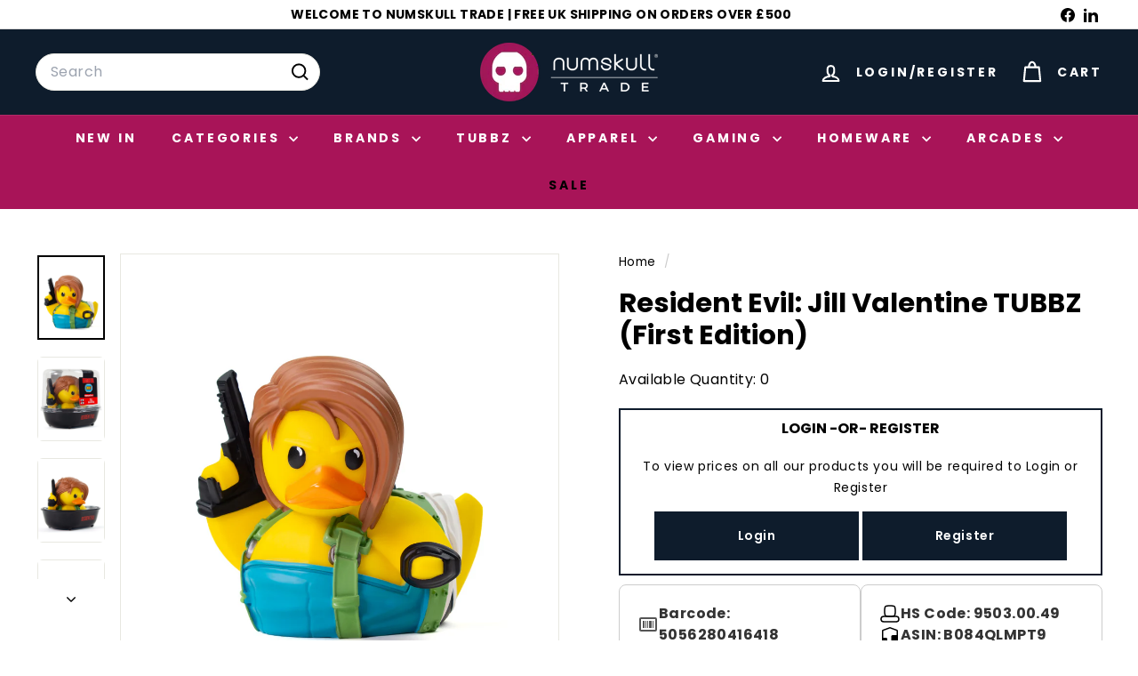

--- FILE ---
content_type: text/html; charset=utf-8
request_url: https://www.numskulltrade.com/?section_id=cart-ajax
body_size: 232
content:
<div id="shopify-section-cart-ajax" class="shopify-section">

<div
  class="cart__items"
  data-count="0">
    


  
    
  
</div>

<div class="cart__discounts text-right hide">
  <div>
    
  </div>
</div>

<div class="cart__subtotal">

Login to view pricing
/ $0.0
                      <span23>/ €0.0</span23>
</div>

<span class="cart-link__bubble">
  <span class="cart-link__bubble-num">0</span>
</span>

</div>

--- FILE ---
content_type: text/css
request_url: https://www.numskulltrade.com/cdn/shop/t/25/assets/overrides.css?v=89757641097177865991737533300
body_size: -416
content:
.type-banner{flex:1 0 100%}.footer__title{font-weight:700;font-size:var(--type-base-size)}wishlist-button-collection .wk-button,wishlist-button-collection .wk-button:hover{--icon-stroke: var(--colorBtnPrimaryText);--button-background: var(--colorBtnPrimary);--button-background-size: 37px;width:37px;min-width:37px;height:37px;min-height:37px}@media (hover: hover){wishlist-button-collection .wk-button{transition:transform .1s ease-out}wishlist-button-collection .wk-button:hover{transform:scale(1.15)}}@media only screen and (max-width: 768px){wishlist-button-collection .wk-button,wishlist-button-collection .wk-button:hover{--icon-size: 12px;--button-background-size: 26px;width:26px;min-width:26px;height:26px;min-height:26px}}
/*# sourceMappingURL=/cdn/shop/t/25/assets/overrides.css.map?v=89757641097177865991737533300 */


--- FILE ---
content_type: text/javascript; charset=utf-8
request_url: https://www.numskulltrade.com/products/resident-evil-jill-valentine-tubbz-collectible-duck.js
body_size: 1286
content:
{"id":4454406979678,"title":"Resident Evil: Jill Valentine TUBBZ (First Edition)","handle":"resident-evil-jill-valentine-tubbz-collectible-duck","description":"\u003cp\u003e\u003cstrong\u003e\u003c\/strong\u003e\u003c\/p\u003e\u003cp\u003e\u003c\/p\u003eAs a member of the elite Raccoon City police force S.T.A.R.S, Jill Valentine’s prowess for zombie slaying has earned her the title as one of the toughest female protagonists in video game history! We’re sure the same still applies even in her duck form. Coming boxed in an awesome displayable ‘Resident Evil’ tub display stand, this one of a kind collectible is great for fans of the series to stock up on!\u003cli\u003eOfficial Resident Evil merchandise.\u003c\/li\u003e\u003cli\u003eDesigned and engineered by Numskull Designs.\u003c\/li\u003e\u003cli\u003eTUBBZ – your favourite video game, movie, TV show, and comic book characters come to life as cosplaying ducks.\u003c\/li\u003e\u003cli\u003eCollect them all – 4 to collect in the Resident Evil Tubbz range.\u003c\/li\u003e\u003cli\u003eDisplay box – comes in a collector’s bathtub display box, featuring the Resident Evil logo and the ability to stack on top of other Tubbz.\u003c\/li\u003e\u003cli\u003ePremium collectibles – highly detailed features and made from high quality PVC.\u003c\/li\u003e\u003cli\u003eApproximately 9cm (3.54”) tall when outside of tub display stand (some may vary).\u003c\/li\u003e","published_at":"2025-01-15T13:09:08+00:00","created_at":"2020-03-03T19:09:40+00:00","vendor":"Resident Evil","type":"TUBBZ - 1ST EDITION","tags":["_label_boxed edition available","_label_historic tubbz","archive","Discountable","kempy"],"price":874,"price_min":874,"price_max":874,"available":false,"price_varies":false,"compare_at_price":874,"compare_at_price_min":874,"compare_at_price_max":874,"compare_at_price_varies":false,"variants":[{"id":31456860962910,"title":"Default Title","option1":"Default Title","option2":null,"option3":null,"sku":"TBZ-RE-1","requires_shipping":true,"taxable":true,"featured_image":{"id":37189136908532,"product_id":4454406979678,"position":1,"created_at":"2022-05-19T03:51:32+01:00","updated_at":"2022-05-19T03:51:48+01:00","alt":null,"width":800,"height":1000,"src":"https:\/\/cdn.shopify.com\/s\/files\/1\/0110\/2331\/9140\/products\/tubbz-res-evil-jill-valentine-gs-01.jpg?v=1652928708","variant_ids":[31456860962910]},"available":false,"name":"Resident Evil: Jill Valentine TUBBZ (First Edition)","public_title":null,"options":["Default Title"],"price":874,"weight":650,"compare_at_price":874,"inventory_management":"shopify","barcode":"5056280416418","featured_media":{"alt":null,"id":29754814824692,"position":1,"preview_image":{"aspect_ratio":0.8,"height":1000,"width":800,"src":"https:\/\/cdn.shopify.com\/s\/files\/1\/0110\/2331\/9140\/products\/tubbz-res-evil-jill-valentine-gs-01.jpg?v=1652928708"}},"quantity_rule":{"min":1,"max":null,"increment":1},"quantity_price_breaks":[],"requires_selling_plan":false,"selling_plan_allocations":[]}],"images":["\/\/cdn.shopify.com\/s\/files\/1\/0110\/2331\/9140\/products\/tubbz-res-evil-jill-valentine-gs-01.jpg?v=1652928708","\/\/cdn.shopify.com\/s\/files\/1\/0110\/2331\/9140\/products\/tubbz-resident-evil-jill-02.jpg?v=1652928708","\/\/cdn.shopify.com\/s\/files\/1\/0110\/2331\/9140\/products\/tubbz-resident-evil-jill-01.jpg?v=1754558683","\/\/cdn.shopify.com\/s\/files\/1\/0110\/2331\/9140\/products\/tubbz-res-evil-jill-valentine-gs-03.jpg?v=1754558683","\/\/cdn.shopify.com\/s\/files\/1\/0110\/2331\/9140\/products\/tubbz-res-evil-jill-valentine-gs-02.jpg?v=1754558683","\/\/cdn.shopify.com\/s\/files\/1\/0110\/2331\/9140\/products\/tubbz-res-evil-jill-valentine-gs-04.jpg?v=1754558683","\/\/cdn.shopify.com\/s\/files\/1\/0110\/2331\/9140\/products\/tubbz-res-evil-jill-valentine-gs-05.jpg?v=1754558683","\/\/cdn.shopify.com\/s\/files\/1\/0110\/2331\/9140\/products\/resident-evil-tubbz-range-image-gs_a9991399-6d07-4148-986c-5c8052b5e208.jpg?v=1652928708","\/\/cdn.shopify.com\/s\/files\/1\/0110\/2331\/9140\/products\/tubbz-800x1000_bf5b0d8e-245f-47de-9e00-6d9ebdfbf374.jpg?v=1652928708"],"featured_image":"\/\/cdn.shopify.com\/s\/files\/1\/0110\/2331\/9140\/products\/tubbz-res-evil-jill-valentine-gs-01.jpg?v=1652928708","options":[{"name":"Title","position":1,"values":["Default Title"]}],"url":"\/products\/resident-evil-jill-valentine-tubbz-collectible-duck","media":[{"alt":null,"id":29754814824692,"position":1,"preview_image":{"aspect_ratio":0.8,"height":1000,"width":800,"src":"https:\/\/cdn.shopify.com\/s\/files\/1\/0110\/2331\/9140\/products\/tubbz-res-evil-jill-valentine-gs-01.jpg?v=1652928708"},"aspect_ratio":0.8,"height":1000,"media_type":"image","src":"https:\/\/cdn.shopify.com\/s\/files\/1\/0110\/2331\/9140\/products\/tubbz-res-evil-jill-valentine-gs-01.jpg?v=1652928708","width":800},{"alt":null,"id":29754815152372,"position":2,"preview_image":{"aspect_ratio":0.8,"height":1000,"width":800,"src":"https:\/\/cdn.shopify.com\/s\/files\/1\/0110\/2331\/9140\/products\/tubbz-resident-evil-jill-02.jpg?v=1652928708"},"aspect_ratio":0.8,"height":1000,"media_type":"image","src":"https:\/\/cdn.shopify.com\/s\/files\/1\/0110\/2331\/9140\/products\/tubbz-resident-evil-jill-02.jpg?v=1652928708","width":800},{"alt":null,"id":29754817413364,"position":3,"preview_image":{"aspect_ratio":0.8,"height":1000,"width":800,"src":"https:\/\/cdn.shopify.com\/s\/files\/1\/0110\/2331\/9140\/products\/tubbz-resident-evil-jill-01.jpg?v=1754558683"},"aspect_ratio":0.8,"height":1000,"media_type":"image","src":"https:\/\/cdn.shopify.com\/s\/files\/1\/0110\/2331\/9140\/products\/tubbz-resident-evil-jill-01.jpg?v=1754558683","width":800},{"alt":null,"id":29754816332020,"position":4,"preview_image":{"aspect_ratio":0.8,"height":1000,"width":800,"src":"https:\/\/cdn.shopify.com\/s\/files\/1\/0110\/2331\/9140\/products\/tubbz-res-evil-jill-valentine-gs-03.jpg?v=1754558683"},"aspect_ratio":0.8,"height":1000,"media_type":"image","src":"https:\/\/cdn.shopify.com\/s\/files\/1\/0110\/2331\/9140\/products\/tubbz-res-evil-jill-valentine-gs-03.jpg?v=1754558683","width":800},{"alt":null,"id":29754815676660,"position":5,"preview_image":{"aspect_ratio":0.8,"height":1000,"width":800,"src":"https:\/\/cdn.shopify.com\/s\/files\/1\/0110\/2331\/9140\/products\/tubbz-res-evil-jill-valentine-gs-02.jpg?v=1754558683"},"aspect_ratio":0.8,"height":1000,"media_type":"image","src":"https:\/\/cdn.shopify.com\/s\/files\/1\/0110\/2331\/9140\/products\/tubbz-res-evil-jill-valentine-gs-02.jpg?v=1754558683","width":800},{"alt":null,"id":29754816102644,"position":6,"preview_image":{"aspect_ratio":0.8,"height":1000,"width":800,"src":"https:\/\/cdn.shopify.com\/s\/files\/1\/0110\/2331\/9140\/products\/tubbz-res-evil-jill-valentine-gs-04.jpg?v=1754558683"},"aspect_ratio":0.8,"height":1000,"media_type":"image","src":"https:\/\/cdn.shopify.com\/s\/files\/1\/0110\/2331\/9140\/products\/tubbz-res-evil-jill-valentine-gs-04.jpg?v=1754558683","width":800},{"alt":null,"id":29754816758004,"position":7,"preview_image":{"aspect_ratio":0.8,"height":1000,"width":800,"src":"https:\/\/cdn.shopify.com\/s\/files\/1\/0110\/2331\/9140\/products\/tubbz-res-evil-jill-valentine-gs-05.jpg?v=1754558683"},"aspect_ratio":0.8,"height":1000,"media_type":"image","src":"https:\/\/cdn.shopify.com\/s\/files\/1\/0110\/2331\/9140\/products\/tubbz-res-evil-jill-valentine-gs-05.jpg?v=1754558683","width":800},{"alt":null,"id":29754816987380,"position":8,"preview_image":{"aspect_ratio":0.8,"height":1000,"width":800,"src":"https:\/\/cdn.shopify.com\/s\/files\/1\/0110\/2331\/9140\/products\/resident-evil-tubbz-range-image-gs_a9991399-6d07-4148-986c-5c8052b5e208.jpg?v=1652928708"},"aspect_ratio":0.8,"height":1000,"media_type":"image","src":"https:\/\/cdn.shopify.com\/s\/files\/1\/0110\/2331\/9140\/products\/resident-evil-tubbz-range-image-gs_a9991399-6d07-4148-986c-5c8052b5e208.jpg?v=1652928708","width":800},{"alt":null,"id":29754817773812,"position":9,"preview_image":{"aspect_ratio":0.8,"height":1000,"width":800,"src":"https:\/\/cdn.shopify.com\/s\/files\/1\/0110\/2331\/9140\/products\/tubbz-800x1000_bf5b0d8e-245f-47de-9e00-6d9ebdfbf374.jpg?v=1652928708"},"aspect_ratio":0.8,"height":1000,"media_type":"image","src":"https:\/\/cdn.shopify.com\/s\/files\/1\/0110\/2331\/9140\/products\/tubbz-800x1000_bf5b0d8e-245f-47de-9e00-6d9ebdfbf374.jpg?v=1652928708","width":800}],"requires_selling_plan":false,"selling_plan_groups":[]}